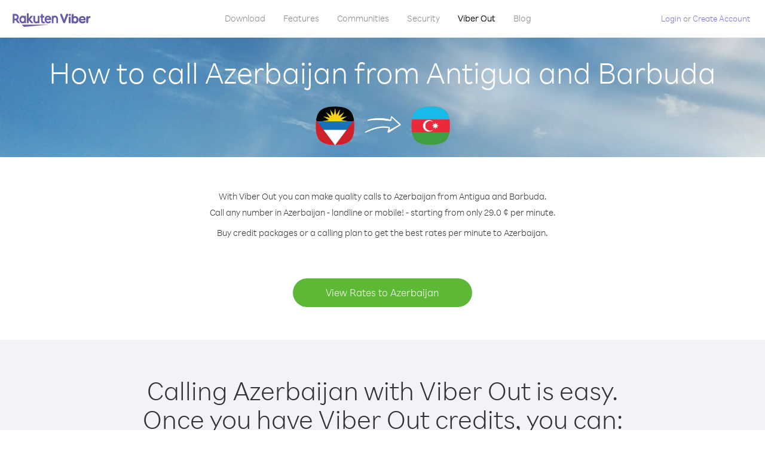

--- FILE ---
content_type: text/html; charset=UTF-8
request_url: https://account.viber.com/en/how-to-call-azerbaijan?from=antigua-and-barbuda
body_size: 2224
content:
<!DOCTYPE html>
<html lang="en">
    <head>
        <title>How to call Azerbaijan from Antigua and Barbuda | Viber Out</title>
        <meta name="keywords" content="Calling app, low rates, cheap calls, call abroad, international calling" />
        <meta name="description" content="Learn how to call Azerbaijan from Antigua and Barbuda using Viber. Call friends and family on any landline or mobile phone with Viber, sign up today at Viber.com" />
        <meta http-equiv="Content-Type" content="text/html; charset=UTF-8" />
        <meta name="viewport" content="width=device-width, initial-scale=1, minimum-scale=1, maximum-scale=1, user-scalable=no" />
        <meta name="format-detection" content="telephone=no" />
        <meta name="msapplication-tap-highlight" content="no" />
        <link rel="icon" type="image/x-icon" href="/favicon.ico">
        <link rel="apple-touch-icon" href="/img/apple-touch-icon/touch-icon-iphone.png" />
        <link rel="apple-touch-icon" sizes="72x72" href="/img/apple-touch-icon/touch-icon-ipad.png" />
        <link rel="apple-touch-icon" sizes="114x114" href="/img/apple-touch-icon/touch-icon-iphone-retina.png" />
        <link rel="apple-touch-icon" sizes="144x144" href="/img/apple-touch-icon/touch-icon-ipad-retina.png" />
            <meta property="og:title" content="How to call Azerbaijan from Antigua and Barbuda | Viber Out" />
    <meta property="og:description" content="Learn how to call Azerbaijan from Antigua and Barbuda using Viber. Call friends and family on any landline or mobile phone with Viber, sign up today at Viber.com" />
    <meta property="og:url" content="https://account.viber.com/how-to-call-azerbaijan?from=antigua-and-barbuda" />
    <meta property="og:image" content="https://account.viber.com/img/splash.jpg" />

    <link rel="alternate" href="https://account.viber.com/how-to-call-azerbaijan?from=antigua-and-barbuda" hreflang="x-default" />
<link rel="alternate" href="https://account.viber.com/ar/how-to-call-azerbaijan?from=antigua-and-barbuda" hreflang="ar" />
<link rel="alternate" href="https://account.viber.com/en/how-to-call-azerbaijan?from=antigua-and-barbuda" hreflang="en" />
<link rel="alternate" href="https://account.viber.com/ja/how-to-call-azerbaijan?from=antigua-and-barbuda" hreflang="ja" />
<link rel="alternate" href="https://account.viber.com/es/how-to-call-azerbaijan?from=antigua-and-barbuda" hreflang="es" />
<link rel="alternate" href="https://account.viber.com/it/how-to-call-azerbaijan?from=antigua-and-barbuda" hreflang="it" />
<link rel="alternate" href="https://account.viber.com/zh/how-to-call-azerbaijan?from=antigua-and-barbuda" hreflang="zh" />
<link rel="alternate" href="https://account.viber.com/fr/how-to-call-azerbaijan?from=antigua-and-barbuda" hreflang="fr" />
<link rel="alternate" href="https://account.viber.com/de/how-to-call-azerbaijan?from=antigua-and-barbuda" hreflang="de" />
<link rel="alternate" href="https://account.viber.com/hu/how-to-call-azerbaijan?from=antigua-and-barbuda" hreflang="hu" />
<link rel="alternate" href="https://account.viber.com/pt/how-to-call-azerbaijan?from=antigua-and-barbuda" hreflang="pt" />
<link rel="alternate" href="https://account.viber.com/ru/how-to-call-azerbaijan?from=antigua-and-barbuda" hreflang="ru" />
<link rel="alternate" href="https://account.viber.com/be/how-to-call-azerbaijan?from=antigua-and-barbuda" hreflang="be" />
<link rel="alternate" href="https://account.viber.com/th/how-to-call-azerbaijan?from=antigua-and-barbuda" hreflang="th" />
<link rel="alternate" href="https://account.viber.com/vi/how-to-call-azerbaijan?from=antigua-and-barbuda" hreflang="vi" />
<link rel="alternate" href="https://account.viber.com/pl/how-to-call-azerbaijan?from=antigua-and-barbuda" hreflang="pl" />
<link rel="alternate" href="https://account.viber.com/ro/how-to-call-azerbaijan?from=antigua-and-barbuda" hreflang="ro" />
<link rel="alternate" href="https://account.viber.com/uk/how-to-call-azerbaijan?from=antigua-and-barbuda" hreflang="uk" />
<link rel="alternate" href="https://account.viber.com/cs/how-to-call-azerbaijan?from=antigua-and-barbuda" hreflang="cs" />
<link rel="alternate" href="https://account.viber.com/el/how-to-call-azerbaijan?from=antigua-and-barbuda" hreflang="el" />
<link rel="alternate" href="https://account.viber.com/hr/how-to-call-azerbaijan?from=antigua-and-barbuda" hreflang="hr" />
<link rel="alternate" href="https://account.viber.com/bg/how-to-call-azerbaijan?from=antigua-and-barbuda" hreflang="bg" />
<link rel="alternate" href="https://account.viber.com/no/how-to-call-azerbaijan?from=antigua-and-barbuda" hreflang="no" />
<link rel="alternate" href="https://account.viber.com/sv/how-to-call-azerbaijan?from=antigua-and-barbuda" hreflang="sv" />
<link rel="alternate" href="https://account.viber.com/my/how-to-call-azerbaijan?from=antigua-and-barbuda" hreflang="my" />
<link rel="alternate" href="https://account.viber.com/id/how-to-call-azerbaijan?from=antigua-and-barbuda" hreflang="id" />


        <!--[if lte IE 9]>
        <script type="text/javascript">
            window.location.replace('/browser-update/');
        </script>
        <![endif]-->
        <script type="text/javascript">
            if (navigator.userAgent.match('MSIE 10.0;')) {
                window.location.replace('/browser-update/');
            }
        </script>

    
<!-- Google Tag Manager -->
<script>(function(w,d,s,l,i){w[l]=w[l]||[];w[l].push({'gtm.start':
            new Date().getTime(),event:'gtm.js'});var f=d.getElementsByTagName(s)[0],
            j=d.createElement(s),dl=l!='dataLayer'?'&l='+l:'';j.async=true;j.src=
            'https://www.googletagmanager.com/gtm.js?id='+i+dl;f.parentNode.insertBefore(j,f);
    })(window,document,'script','dataLayer','GTM-5HCVGTP');</script>
<!-- End Google Tag Manager -->

    
    <link href="https://fonts.googleapis.com/css?family=Roboto:100,300,400,700&amp;subset=cyrillic,greek,vietnamese" rel="stylesheet">
    </head>
    <body class="">
        <noscript id="noscript">For an optimized experience on Viber.com , please enable JavaScript.</noscript>

        <div id="page"></div>
        
<script>
    window.SERVER_VARIABLES = {"country_destination":{"code":"AZ","prefix":"994","additional_prefixes":[],"vat":0,"excluding_vat":false,"name":"Azerbaijan"},"country_origin":{"code":"AG","prefix":"1","additional_prefixes":[],"vat":0,"excluding_vat":false,"name":"Antigua and Barbuda"},"destination_rate":"29.0 \u00a2","country_page_url":"\/en\/call-azerbaijan","env":"prod","languages":[{"code":"ar","name":"\u0627\u0644\u0644\u063a\u0629 \u0627\u0644\u0639\u0631\u0628\u064a\u0629","is_active":true,"is_active_client":true},{"code":"en","name":"English","is_active":true,"is_active_client":true},{"code":"ja","name":"\u65e5\u672c\u8a9e","is_active":true,"is_active_client":true},{"code":"es","name":"Espa\u00f1ol","is_active":true,"is_active_client":true},{"code":"it","name":"Italiano","is_active":true,"is_active_client":true},{"code":"zh","name":"\u7b80\u4f53\u4e2d\u6587","is_active":true,"is_active_client":true},{"code":"fr","name":"Fran\u00e7ais","is_active":true,"is_active_client":true},{"code":"de","name":"Deutsch","is_active":true,"is_active_client":true},{"code":"hu","name":"Magyar","is_active":true,"is_active_client":true},{"code":"pt","name":"Portugu\u00eas","is_active":true,"is_active_client":true},{"code":"ru","name":"\u0420\u0443\u0441\u0441\u043a\u0438\u0439","is_active":true,"is_active_client":true},{"code":"be","name":"\u0411\u0435\u043b\u0430\u0440\u0443\u0441\u043a\u0430\u044f","is_active":true,"is_active_client":true},{"code":"th","name":"\u0e20\u0e32\u0e29\u0e32\u0e44\u0e17\u0e22","is_active":true,"is_active_client":true},{"code":"vi","name":"Ti\u1ebfng Vi\u1ec7t","is_active":true,"is_active_client":true},{"code":"pl","name":"Polski","is_active":true,"is_active_client":true},{"code":"ro","name":"Rom\u00e2n\u0103","is_active":true,"is_active_client":true},{"code":"uk","name":"\u0423\u043a\u0440\u0430\u0457\u043d\u0441\u044c\u043a\u0430","is_active":true,"is_active_client":true},{"code":"cs","name":"\u010ce\u0161tina","is_active":true,"is_active_client":true},{"code":"el","name":"\u0395\u03bb\u03bb\u03b7\u03bd\u03b9\u03ba\u03ac","is_active":true,"is_active_client":true},{"code":"hr","name":"Hrvatski","is_active":true,"is_active_client":true},{"code":"bg","name":"\u0411\u044a\u043b\u0433\u0430\u0440\u0441\u043a\u0438","is_active":true,"is_active_client":true},{"code":"no","name":"Norsk","is_active":true,"is_active_client":true},{"code":"sv","name":"Svenska","is_active":true,"is_active_client":true},{"code":"my","name":"\u1019\u103c\u1014\u103a\u1019\u102c","is_active":true,"is_active_client":true},{"code":"id","name":"Bahasa Indonesia","is_active":true,"is_active_client":true}],"language":"en","isClientLanguage":false,"isAuthenticated":false};
</script>

        
                    <link href="/dist/styles.495fce11622b6f2f03e6.css" media="screen" rel="stylesheet" type="text/css" />
        
            <script src="/dist/how-to-call.bundle.64825068fc4310f48587.js"></script>
    </body>
</html>
